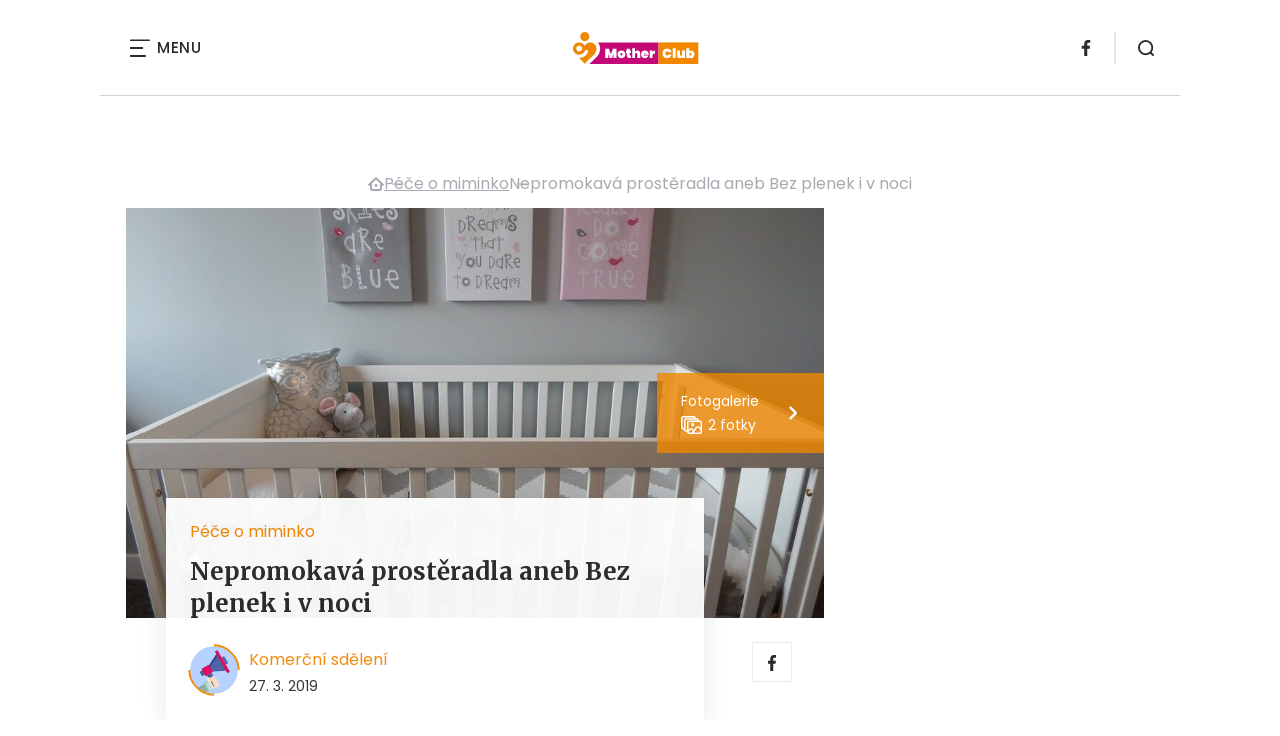

--- FILE ---
content_type: text/html; charset=UTF-8
request_url: https://motherclub.cz/nepromokava-prosteradla-aneb-bez-plenek-i-v-noci/
body_size: 16164
content:
<!DOCTYPE html>
<html lang="cs">


<head>
    <meta charset="utf-8" />
    <!--[if IE]><meta http-equiv="X-UA-Compatible" content="IE=edge,chrome=1" /><![endif]-->
    <meta name="author" content="Brilo - https://www.brilo.cz" />
    <meta name="viewport" content="width=device-width, initial-scale=1, shrink-to-fit=no, viewport-fit=cover" />
    <meta name="format-detection" content="telephone=no" />

    
    <link rel="preconnect" href=" http://fonts.googleapis.com/" crossorigin="crossorigin">
    <link rel="preconnect" href="https://www.youtube.com">
    <link rel="preconnect" href="https://i.ytimg.com">
    <link rel="preconnect" href="https://i9.ytimg.com">
    <link rel=“preconnect“ href="https://connect.facebook.net/">

    <title>Nepromokavá prostěradla aneb Bez plenek i v noci - MotherClub.cz</title>

            <link type="image/png" href="https://motherclub.cz/wp-content/themes/czechnetmedia/images/favicon/MotherClub/favicon_package_v0.16/apple-touch-icon.png" rel="apple-touch-icon" sizes="180x180">
        <link type="image/png" href="https://motherclub.cz/wp-content/themes/czechnetmedia/images/favicon/MotherClub/favicon_package_v0.16/favicon-32x32.png" rel="icon" sizes="32x32">
        <link type="image/png" href="https://motherclub.cz/wp-content/themes/czechnetmedia/images/favicon/MotherClub/favicon_package_v0.16/favicon-16x16.png" rel="icon" sizes="16x16">
        <link type="image/png" href="https://motherclub.cz/wp-content/themes/czechnetmedia/images/favicon/MotherClub/favicon_package_v0.16/android-chrome-192x192.png" rel="icon" sizes="192x192">
        <link type="image/png" href="https://motherclub.cz/wp-content/themes/czechnetmedia/images/favicon/MotherClub/favicon_package_v0.16/android-chrome-512x512.png" rel="icon" sizes="512x512">
        <link type="image/png" href="https://motherclub.cz/wp-content/themes/czechnetmedia/images/favicon/MotherClub/favicon_package_v0.16/mstile-150x150.png" rel="icon" sizes="150x150">
        <link rel="manifest" href="https://motherclub.cz/wp-content/themes/czechnetmedia/images/favicon/MotherClub/favicon_package_v0.16/site.webmanifest" crossorigin="use-credentials">
        <link rel="icon" href="https://motherclub.cz/wp-content/themes/czechnetmedia/images/favicon/MotherClub/favicon_package_v0.16/favicon.ico" type="image/x-icon" />
                    <link href="https://motherclub.cz/wp-content/themes/czechnetmedia/images/favicon/MotherClub/favicon_package_v0.16/safari-pinned-tab.svg" rel="mask-icon" color="#f18700">
            <meta name="msapplication-TileColor" content="#f18700">
            <meta name="theme-color" content="#ffffff">
            

    <script src="//delivery.r2b2.cz/static/cnm/cmp.js" async></script>
<!-- Google Tag Manager -->
<script>(function(w,d,s,l,i){w[l]=w[l]||[];w[l].push({'gtm.start':
new Date().getTime(),event:'gtm.js'});var f=d.getElementsByTagName(s)[0],
j=d.createElement(s),dl=l!='dataLayer'?'&l='+l:'';j.async=true;j.src=
'https://www.googletagmanager.com/gtm.js?id='+i+dl;f.parentNode.insertBefore(j,f);
})(window,document,'script','dataLayer','GTM-M44KJZ');</script>
<!-- End Google Tag Manager -->
    <meta name='robots' content='index, follow, max-image-preview:large, max-snippet:-1, max-video-preview:-1' />

	<!-- This site is optimized with the Yoast SEO plugin v19.13 - https://yoast.com/wordpress/plugins/seo/ -->
	<link rel="canonical" href="https://motherclub.cz/nepromokava-prosteradla-aneb-bez-plenek-i-v-noci/" />
	<meta property="og:locale" content="cs_CZ" />
	<meta property="og:type" content="article" />
	<meta property="og:title" content="Nepromokavá prostěradla aneb Bez plenek i v noci - MotherClub.cz" />
	<meta property="og:description" content="Každý rodič netrpělivě čeká na chvíli, kdy se potomek začne zbavovat plenek. I když se té chvíle zároveň děsí. Přeci jen – není to právě levná záležitost. Na druhou stranu – je to pohodlné. Nejprve se dítě zbaví plenek přes den, pak i v noci. Často se neubráníte nočním nehodám. Jak před nimi ochránit matraci a..." />
	<meta property="og:url" content="https://motherclub.cz/nepromokava-prosteradla-aneb-bez-plenek-i-v-noci/" />
	<meta property="og:site_name" content="MotherClub.cz" />
	<meta property="article:published_time" content="2019-03-27T22:10:48+00:00" />
	<meta property="article:modified_time" content="2020-05-25T20:54:38+00:00" />
	<meta property="og:image" content="https://motherclub.cz/wp-content/uploads/2019/03/1.jpg" />
	<meta property="og:image:width" content="960" />
	<meta property="og:image:height" content="720" />
	<meta property="og:image:type" content="image/jpeg" />
	<meta name="author" content="Komerční sdělení" />
	<meta name="twitter:card" content="summary_large_image" />
	<meta name="twitter:label1" content="Napsal(a)" />
	<meta name="twitter:data1" content="Komerční sdělení" />
	<meta name="twitter:label2" content="Odhadovaná doba čtení" />
	<meta name="twitter:data2" content="3 minuty" />
	<!-- / Yoast SEO plugin. -->


<link rel='dns-prefetch' href='//ajax.googleapis.com' />
<link rel='dns-prefetch' href='//d21-a.sdn.cz' />
<link rel='dns-prefetch' href='//fonts.googleapis.com' />
<style id='safe-svg-svg-icon-style-inline-css' type='text/css'>
.safe-svg-cover{text-align:center}.safe-svg-cover .safe-svg-inside{display:inline-block;max-width:100%}.safe-svg-cover svg{height:100%;max-height:100%;max-width:100%;width:100%}

</style>
<style id='global-styles-inline-css' type='text/css'>
body{--wp--preset--color--black: #000000;--wp--preset--color--cyan-bluish-gray: #abb8c3;--wp--preset--color--white: #ffffff;--wp--preset--color--pale-pink: #f78da7;--wp--preset--color--vivid-red: #cf2e2e;--wp--preset--color--luminous-vivid-orange: #ff6900;--wp--preset--color--luminous-vivid-amber: #fcb900;--wp--preset--color--light-green-cyan: #7bdcb5;--wp--preset--color--vivid-green-cyan: #00d084;--wp--preset--color--pale-cyan-blue: #8ed1fc;--wp--preset--color--vivid-cyan-blue: #0693e3;--wp--preset--color--vivid-purple: #9b51e0;--wp--preset--gradient--vivid-cyan-blue-to-vivid-purple: linear-gradient(135deg,rgba(6,147,227,1) 0%,rgb(155,81,224) 100%);--wp--preset--gradient--light-green-cyan-to-vivid-green-cyan: linear-gradient(135deg,rgb(122,220,180) 0%,rgb(0,208,130) 100%);--wp--preset--gradient--luminous-vivid-amber-to-luminous-vivid-orange: linear-gradient(135deg,rgba(252,185,0,1) 0%,rgba(255,105,0,1) 100%);--wp--preset--gradient--luminous-vivid-orange-to-vivid-red: linear-gradient(135deg,rgba(255,105,0,1) 0%,rgb(207,46,46) 100%);--wp--preset--gradient--very-light-gray-to-cyan-bluish-gray: linear-gradient(135deg,rgb(238,238,238) 0%,rgb(169,184,195) 100%);--wp--preset--gradient--cool-to-warm-spectrum: linear-gradient(135deg,rgb(74,234,220) 0%,rgb(151,120,209) 20%,rgb(207,42,186) 40%,rgb(238,44,130) 60%,rgb(251,105,98) 80%,rgb(254,248,76) 100%);--wp--preset--gradient--blush-light-purple: linear-gradient(135deg,rgb(255,206,236) 0%,rgb(152,150,240) 100%);--wp--preset--gradient--blush-bordeaux: linear-gradient(135deg,rgb(254,205,165) 0%,rgb(254,45,45) 50%,rgb(107,0,62) 100%);--wp--preset--gradient--luminous-dusk: linear-gradient(135deg,rgb(255,203,112) 0%,rgb(199,81,192) 50%,rgb(65,88,208) 100%);--wp--preset--gradient--pale-ocean: linear-gradient(135deg,rgb(255,245,203) 0%,rgb(182,227,212) 50%,rgb(51,167,181) 100%);--wp--preset--gradient--electric-grass: linear-gradient(135deg,rgb(202,248,128) 0%,rgb(113,206,126) 100%);--wp--preset--gradient--midnight: linear-gradient(135deg,rgb(2,3,129) 0%,rgb(40,116,252) 100%);--wp--preset--duotone--dark-grayscale: url('#wp-duotone-dark-grayscale');--wp--preset--duotone--grayscale: url('#wp-duotone-grayscale');--wp--preset--duotone--purple-yellow: url('#wp-duotone-purple-yellow');--wp--preset--duotone--blue-red: url('#wp-duotone-blue-red');--wp--preset--duotone--midnight: url('#wp-duotone-midnight');--wp--preset--duotone--magenta-yellow: url('#wp-duotone-magenta-yellow');--wp--preset--duotone--purple-green: url('#wp-duotone-purple-green');--wp--preset--duotone--blue-orange: url('#wp-duotone-blue-orange');--wp--preset--font-size--small: 13px;--wp--preset--font-size--medium: 20px;--wp--preset--font-size--large: 36px;--wp--preset--font-size--x-large: 42px;}.has-black-color{color: var(--wp--preset--color--black) !important;}.has-cyan-bluish-gray-color{color: var(--wp--preset--color--cyan-bluish-gray) !important;}.has-white-color{color: var(--wp--preset--color--white) !important;}.has-pale-pink-color{color: var(--wp--preset--color--pale-pink) !important;}.has-vivid-red-color{color: var(--wp--preset--color--vivid-red) !important;}.has-luminous-vivid-orange-color{color: var(--wp--preset--color--luminous-vivid-orange) !important;}.has-luminous-vivid-amber-color{color: var(--wp--preset--color--luminous-vivid-amber) !important;}.has-light-green-cyan-color{color: var(--wp--preset--color--light-green-cyan) !important;}.has-vivid-green-cyan-color{color: var(--wp--preset--color--vivid-green-cyan) !important;}.has-pale-cyan-blue-color{color: var(--wp--preset--color--pale-cyan-blue) !important;}.has-vivid-cyan-blue-color{color: var(--wp--preset--color--vivid-cyan-blue) !important;}.has-vivid-purple-color{color: var(--wp--preset--color--vivid-purple) !important;}.has-black-background-color{background-color: var(--wp--preset--color--black) !important;}.has-cyan-bluish-gray-background-color{background-color: var(--wp--preset--color--cyan-bluish-gray) !important;}.has-white-background-color{background-color: var(--wp--preset--color--white) !important;}.has-pale-pink-background-color{background-color: var(--wp--preset--color--pale-pink) !important;}.has-vivid-red-background-color{background-color: var(--wp--preset--color--vivid-red) !important;}.has-luminous-vivid-orange-background-color{background-color: var(--wp--preset--color--luminous-vivid-orange) !important;}.has-luminous-vivid-amber-background-color{background-color: var(--wp--preset--color--luminous-vivid-amber) !important;}.has-light-green-cyan-background-color{background-color: var(--wp--preset--color--light-green-cyan) !important;}.has-vivid-green-cyan-background-color{background-color: var(--wp--preset--color--vivid-green-cyan) !important;}.has-pale-cyan-blue-background-color{background-color: var(--wp--preset--color--pale-cyan-blue) !important;}.has-vivid-cyan-blue-background-color{background-color: var(--wp--preset--color--vivid-cyan-blue) !important;}.has-vivid-purple-background-color{background-color: var(--wp--preset--color--vivid-purple) !important;}.has-black-border-color{border-color: var(--wp--preset--color--black) !important;}.has-cyan-bluish-gray-border-color{border-color: var(--wp--preset--color--cyan-bluish-gray) !important;}.has-white-border-color{border-color: var(--wp--preset--color--white) !important;}.has-pale-pink-border-color{border-color: var(--wp--preset--color--pale-pink) !important;}.has-vivid-red-border-color{border-color: var(--wp--preset--color--vivid-red) !important;}.has-luminous-vivid-orange-border-color{border-color: var(--wp--preset--color--luminous-vivid-orange) !important;}.has-luminous-vivid-amber-border-color{border-color: var(--wp--preset--color--luminous-vivid-amber) !important;}.has-light-green-cyan-border-color{border-color: var(--wp--preset--color--light-green-cyan) !important;}.has-vivid-green-cyan-border-color{border-color: var(--wp--preset--color--vivid-green-cyan) !important;}.has-pale-cyan-blue-border-color{border-color: var(--wp--preset--color--pale-cyan-blue) !important;}.has-vivid-cyan-blue-border-color{border-color: var(--wp--preset--color--vivid-cyan-blue) !important;}.has-vivid-purple-border-color{border-color: var(--wp--preset--color--vivid-purple) !important;}.has-vivid-cyan-blue-to-vivid-purple-gradient-background{background: var(--wp--preset--gradient--vivid-cyan-blue-to-vivid-purple) !important;}.has-light-green-cyan-to-vivid-green-cyan-gradient-background{background: var(--wp--preset--gradient--light-green-cyan-to-vivid-green-cyan) !important;}.has-luminous-vivid-amber-to-luminous-vivid-orange-gradient-background{background: var(--wp--preset--gradient--luminous-vivid-amber-to-luminous-vivid-orange) !important;}.has-luminous-vivid-orange-to-vivid-red-gradient-background{background: var(--wp--preset--gradient--luminous-vivid-orange-to-vivid-red) !important;}.has-very-light-gray-to-cyan-bluish-gray-gradient-background{background: var(--wp--preset--gradient--very-light-gray-to-cyan-bluish-gray) !important;}.has-cool-to-warm-spectrum-gradient-background{background: var(--wp--preset--gradient--cool-to-warm-spectrum) !important;}.has-blush-light-purple-gradient-background{background: var(--wp--preset--gradient--blush-light-purple) !important;}.has-blush-bordeaux-gradient-background{background: var(--wp--preset--gradient--blush-bordeaux) !important;}.has-luminous-dusk-gradient-background{background: var(--wp--preset--gradient--luminous-dusk) !important;}.has-pale-ocean-gradient-background{background: var(--wp--preset--gradient--pale-ocean) !important;}.has-electric-grass-gradient-background{background: var(--wp--preset--gradient--electric-grass) !important;}.has-midnight-gradient-background{background: var(--wp--preset--gradient--midnight) !important;}.has-small-font-size{font-size: var(--wp--preset--font-size--small) !important;}.has-medium-font-size{font-size: var(--wp--preset--font-size--medium) !important;}.has-large-font-size{font-size: var(--wp--preset--font-size--large) !important;}.has-x-large-font-size{font-size: var(--wp--preset--font-size--x-large) !important;}
</style>
<link rel='stylesheet' id='diffvi-dist-css'  href='https://motherclub.cz/wp-content/plugins/distributor/distributor.css?ver=4.4' type='text/css' media='all' />
<link rel='stylesheet' id='mhpcnew-style-css'  href='https://motherclub.cz/wp-content/plugins/pregnancy-calculator/css/style.css?ver=5.9.12' type='text/css' media='all' />
<link rel='stylesheet' id='mhpcnew-jquery-ui-css'  href='https://motherclub.cz/wp-content/plugins/pregnancy-calculator/css/jquery-ui.css?ver=5.9.12' type='text/css' media='all' />
<link rel='stylesheet' id='oc_jquery_ui-css'  href='https://motherclub.cz/wp-content/plugins/ovulation-calculator/css/jquery-ui.css?ver=1680016004' type='text/css' media='' />
<link rel='stylesheet' id='oc_custom_datepicker-css'  href='https://motherclub.cz/wp-content/plugins/ovulation-calculator/css/melon.datepicker.css?ver=1680016004' type='text/css' media='' />
<link rel='stylesheet' id='oc-main-css'  href='https://motherclub.cz/wp-content/plugins/ovulation-calculator/css/ovulation-calculator.css?ver=1680016004' type='text/css' media='' />
<link rel='stylesheet' id='google-font-css'  href='https://fonts.googleapis.com/css2?family=Merriweather:wght@700&#038;family=Poppins:wght@400;500;700&#038;display=swap' type='text/css' media='all' />
<link rel='stylesheet' id='theme-style-css'  href='https://motherclub.cz/wp-content/themes/czechnetmedia/style.css?ver=2020-12-15' type='text/css' media='all' />
<script type='text/javascript' src='https://motherclub.cz/wp-includes/js/jquery/jquery.min.js?ver=3.6.0' id='jquery-core-js'></script>
<script type='text/javascript' src='https://motherclub.cz/wp-includes/js/jquery/jquery-migrate.min.js?ver=3.3.2' id='jquery-migrate-js'></script>
<script type='text/javascript' src='https://d21-a.sdn.cz/d_21/sl/3/loader.js' id='seznam-jquery-js'></script>
<link rel="https://api.w.org/" href="https://motherclub.cz/wp-json/" /><link rel="alternate" type="application/json" href="https://motherclub.cz/wp-json/wp/v2/posts/4136" /><link rel="alternate" type="application/json+oembed" href="https://motherclub.cz/wp-json/oembed/1.0/embed?url=https%3A%2F%2Fmotherclub.cz%2Fnepromokava-prosteradla-aneb-bez-plenek-i-v-noci%2F" />
<link rel="alternate" type="text/xml+oembed" href="https://motherclub.cz/wp-json/oembed/1.0/embed?url=https%3A%2F%2Fmotherclub.cz%2Fnepromokava-prosteradla-aneb-bez-plenek-i-v-noci%2F&#038;format=xml" />
<script src="https://ssp.imedia.cz/static/js/ssp.js"></script>
			<style>
				.oc_title,
				.oc_subtitle,
				.calculator_table h2,
				.single .calculator_table h2,
				.calculator_table p,
				.icon-calendar3:before{
					color: #c84f80;
				}

				/*Period Daes + Selected day*/

				.ui-state-default.ui-state-highlight.ui-state-active,
				.ui-datepicker-current-day .ui-state-default.ui-state-active,
				.ll-skin-melon td .ui-state-hover,

				td.periodDay a.ui-state-default,
				td.periodDay span.ui-state-default,
/* 				.ll-skin-melon td .ui-state-default.ui-state-hover, */
				.period-indicator{
					background-color: #878cb4;
					color: #ffffff;
				}

				/*Fertile Dates*/
				td.fertileDay a.ui-state-default,
				td.fertileDay span.ui-state-default{
					background-color: #96d2af;
				}

				/*Submit/Send background color*/
				.calculator_table .submit-btn input[type=submit]{
					background-color: #c84f80;
				}

				/*Submit/Send background hover+focus color*/
				.calculator_table .submit-btn input[type=submit]:focus,
				.calculator_table .submit-btn input[type=submit]:hover{
					background-color: #c84f80;
				}

				/*Submit/Send color*/
				.calculator_table .icon-angle-right,
				.calculator_table .submit-btn input[type=submit]{
					color: #ffffff;
				}

				/* Calendar Year color*/
				.ll-skin-melon .ui-datepicker .ui-datepicker-title{
					color: #544f49;
				}
				/* Calendar Days/Week color*/
				.ll-skin-melon .ui-datepicker th{
					color: #96d2af;
				}
				/* Calendar Background color*/
				#ovulationCalculatorForm,
				.calendar-area{
					background-color: #f5f5f5;
				}
				/* Calendar Cell Background color*/
				.ll-skin-melon td .ui-state-default{
					background: #f5f5f5;
				}
				/* Calendar disabled Cell text color*/
				.ll-skin-melon .ui-state-disabled .ui-state-default{
					color: #a3a3a3;
				}
				/* Calendar selected day text color*/
				.ll-skin-melon td .ui-state-default.ui-state-active{
					color: #ffffff;
				}
				/* Calendar default day text color*/
				.ll-skin-melon td .ui-state-default{
					color: #544f49;
				}
				/* Fertile tick color */
				td.fertileDay a.ui-state-default::after{
					color: #1A9F1F;
				}
				.fertileTick{
					fill: #1A9F1F;
				}
				/* Expected Ovulation color*/

				td.fertileDay-4 a.ui-state-default::after,
				td.fertileDay-10 a.ui-state-default::after{
					color: #1A9F1F!important;
				}
				.expected-ovulation{
					fill: #1A9F1F;
				}
			</style>
				
</head>

<body class="post-template-default single single-post postid-4136 single-format-standard" style="--primary: #f18700; --primary-hover: #f18700; --primary-light:  #fce7cc; --text: #2A2A2A; ">

    <!-- Google Tag Manager (noscript) -->
<noscript><iframe src="https://www.googletagmanager.com/ns.html?id=GTM-M44KJZ"
height="0" width="0" style="display:none;visibility:hidden"></iframe></noscript>
<!-- End Google Tag Manager (noscript) -->
            <header class="header-main">
    <span class="header-main__scrolled-bar"></span>
    <div class="container">
        <nav class="header-main__nav-main">
            <ul>
                <li id="menu-item-9584" class="menu-item menu-item-type-taxonomy menu-item-object-category menu-item-has-children menu-item-9584"><a href="https://motherclub.cz/category/detske-aktivity/">Dětské aktivity</a>
<ul class="sub-menu">
	<li id="menu-item-9585" class="menu-item menu-item-type-taxonomy menu-item-object-category menu-item-9585"><a href="https://motherclub.cz/category/detske-aktivity/detske-hry/">Dětské hry</a></li>
</ul>
</li>
<li id="menu-item-9586" class="menu-item menu-item-type-taxonomy menu-item-object-category menu-item-9586"><a href="https://motherclub.cz/category/detske-nemoci/">Dětské nemoci</a></li>
<li id="menu-item-9587" class="menu-item menu-item-type-taxonomy menu-item-object-category menu-item-9587"><a href="https://motherclub.cz/category/horoskopy/">Dětské horoskopy</a></li>
<li id="menu-item-9588" class="menu-item menu-item-type-taxonomy menu-item-object-category menu-item-has-children menu-item-9588"><a href="https://motherclub.cz/category/jak-zvladat-materstvi/">Jak zvládat mateřství</a>
<ul class="sub-menu">
	<li id="menu-item-9589" class="menu-item menu-item-type-taxonomy menu-item-object-category menu-item-9589"><a href="https://motherclub.cz/category/jak-zvladat-materstvi/kojeni/">Kojení</a></li>
	<li id="menu-item-9590" class="menu-item menu-item-type-taxonomy menu-item-object-category menu-item-9590"><a href="https://motherclub.cz/category/jak-zvladat-materstvi/penize-na-materske/">Peníze na mateřské</a></li>
	<li id="menu-item-9591" class="menu-item menu-item-type-taxonomy menu-item-object-category menu-item-9591"><a href="https://motherclub.cz/category/jak-zvladat-materstvi/tehotenstvi/">Těhotenství</a></li>
</ul>
</li>
<li id="menu-item-9592" class="menu-item menu-item-type-taxonomy menu-item-object-category current-post-ancestor current-menu-parent current-post-parent menu-item-9592"><a href="https://motherclub.cz/category/pece-o-miminko/">Péče o miminko</a></li>
<li id="menu-item-9593" class="menu-item menu-item-type-taxonomy menu-item-object-category menu-item-9593"><a href="https://motherclub.cz/category/pribehy-materstvi/">Příběhy mateřství</a></li>
<li id="menu-item-9599" class="menu-item menu-item-type-taxonomy menu-item-object-category menu-item-9599"><a href="https://motherclub.cz/category/souteze/">Soutěže</a></li>
<li id="menu-item-9600" class="menu-item menu-item-type-taxonomy menu-item-object-category menu-item-9600"><a href="https://motherclub.cz/category/vychova-deti/">Výchova dětí</a></li>
<li id="menu-item-9601" class="menu-item menu-item-type-taxonomy menu-item-object-category menu-item-has-children menu-item-9601"><a href="https://motherclub.cz/category/vyvoj-ditete/">Vývoj dítěte</a>
<ul class="sub-menu">
	<li id="menu-item-9602" class="menu-item menu-item-type-taxonomy menu-item-object-category menu-item-9602"><a href="https://motherclub.cz/category/vyvoj-ditete/vyvoj-miminka/">Vývoj miminka</a></li>
</ul>
</li>
<li id="menu-item-9643" class="menu-item menu-item-type-custom menu-item-object-custom menu-item-9643"><a href="https://motherclub.cz/recepty-pro-deti/">Recepty pro děti</a></li>
            </ul>
        </nav>

        <div class="header-main__nav-button">
            <span></span>
            <span></span>
            <span></span>
            <span></span>
            Menu
        </div>

                                            <a class="header-main__brand" href="https://motherclub.cz">
                    <img src="" data-src="https://motherclub.cz/wp-content/uploads/2021/04/logo21_MotherClub.svg" draggable="false" alt="MotherClub.cz" ><noscript><img src="https://motherclub.cz/wp-content/uploads/2021/04/logo21_MotherClub.svg" alt="MotherClub.cz"></noscript>                </a>
                    
        
    <ul class="header-main-social">
                            <li>
                <a href="https://www.facebook.com/MotherClubcz-983330241801775" target="_blank" rel="nofollow">
                    <svg xmlns="http://www.w3.org/2000/svg" width="8.31" height="16" viewBox="0 0 8.31 16"><path class="a" d="M5.393 16V8.7h2.449l.367-2.845H5.393V4.039c0-.823.228-1.385 1.41-1.385h1.505V.109a20.41 20.41 0 00-2.194-.111 3.427 3.427 0 00-3.659 3.759v2.1H0v2.845h2.456v7.3z"/></svg>                </a>
            </li>
            </ul>
        <div class="header-search">
    <form id="searchform" class="header-search__inner" role="search" method="get" action="https://motherclub.cz/">

        <input id="s" name="s" class="header-search__input" type="text" placeholder="Hledat na...">

        <button class="btn  header-search__submit --small --primary" type="submit">
            <span>Vyhledat</span>
        </button>
    </form>

    <div class="header-search__button">
        <svg xmlns="http://www.w3.org/2000/svg" width="16" height="16" viewBox="0 0 16 16"><path class="a" d="M15.731 14.44l-2.146-2.138a7.607 7.607 0 001.624-4.7 7.641 7.641 0 00-7.6-7.6 7.641 7.641 0 00-7.6 7.6 7.641 7.641 0 007.6 7.6 7.606 7.606 0 004.7-1.624l2.138 2.146a.91.91 0 00.646.269.91.91 0 00.645-.269.91.91 0 00.262-.638.91.91 0 00-.269-.646zM1.85 7.62a5.8 5.8 0 015.77-5.77 5.8 5.8 0 015.77 5.77 5.8 5.8 0 01-5.77 5.77 5.8 5.8 0 01-5.77-5.77z"/></svg>    </div>
</div>    </div>
    <div class="header-mask"></div>
</header>

        <main>
            <section class="entry-content-section base-section --p-top-0 --mobile-p-x-0"><div class="container"><div id="dist_leaderboard" class="distributor" aria-hidden="true"><div id="ado-d4Gca4uY7Pc1fF526FNRgS.hrfAPehrgI0PYM6ODqAL.27"></div><div id="ssp-zone-82769"></div></div>
</div></section>                <div class="breadcrumbs-container container">
        <div class="breadcrumbs  ">
            <span><span><a href="https://motherclub.cz/">MotherClub.cz</a></span>  <span><a href="https://motherclub.cz/category/pece-o-miminko/">Péče o miminko</a></span>  <span class="breadcrumb_last" aria-current="page">Nepromokavá prostěradla aneb Bez plenek i v noci</span></span>        </div>
    </div>

            <div id="projectNotices" class="container">
	</div>    
    <div class="container">
        <div class="content-and-aside layout-base-content">
            <div class="content">
                                    
<section class="base-section detail-intro-section --p-top-0 --p-x-0">
    <div class="container">

        
    <div class="detail-intro-gallery">
        <div class="gallery-item detail-intro-gallery__item">
            <div class="gallery-icon detail-intro-gallery__icon">
                <a class="detail-intro-gallery__img" href="https://motherclub.cz/nepromokava-prosteradla-aneb-bez-plenek-i-v-noci/?galerie&obrazek=4137">
                    <img src="" data-src="https://motherclub.cz/wp-content/uploads/fly-images/4137/1-1036x608-c.jpg" srcset="" data-srcset="https://motherclub.cz/wp-content/uploads/fly-images/4137/1-414x244-c.jpg 414w, https://motherclub.cz/wp-content/uploads/fly-images/4137/1-699x411-c.jpg 699w, https://motherclub.cz/wp-content/uploads/fly-images/4137/1-1036x608-c.jpg 1036w, https://motherclub.cz/wp-content/uploads/fly-images/4137/1-1398x822-c.jpg 1398w, https://motherclub.cz/wp-content/uploads/fly-images/4137/1-2072x1216-c.jpg 2072w" draggable="false" alt="nepromokavé prostěradlo" ><noscript><img src="https://motherclub.cz/wp-content/uploads/fly-images/4137/1-1036x608-c.jpg" alt="nepromokavé prostěradlo"></noscript>                </a>
            </div>
        </div>

                                    <div class="gallery-item --unvisible">
                    <div class="gallery-icon">
                        <a href="https://motherclub.cz/nepromokava-prosteradla-aneb-bez-plenek-i-v-noci/?galerie&obrazek=4138">
                            <img src="" data-src="https://motherclub.cz/wp-content/uploads/fly-images/4138/2-1048x0-c.jpg" alt="Chránič matrace">
                        </a>
                    </div>
                </div>
                    
        
                    <div class="detail-intro-gallery__description">
                <div class="detail-intro-gallery__text">
                    <span class="detail-intro-gallery__desc-title">Fotogalerie</span>
                    <span class="detail-intro-gallery__quantity">
                        <img src="" data-src="https://motherclub.cz/wp-content/themes/czechnetmedia/images/svg/photos.svg" alt="" aria-hidden="true" draggable="false">
                        2 fotky                    </span>
                </div>
                <img class="detail-intro-gallery__arrow" src="" data-src="https://motherclub.cz/wp-content/themes/czechnetmedia/images/ico/arrow-small-white.svg" alt="" aria-hidden="true" draggable="false">
            </div>
            </div>

        <div class="detail-intro-section__content ">
            <div class="post-item  signpost-item__post">
                <div class="post-item__tags base-text base-header__tag">
                    <a class='post-item__tag-link' href='https://motherclub.cz/category/pece-o-miminko/'>
                        Péče o miminko                    </a>
                </div>

                <header class="post-item__header">
                    <h1 class="post-item__heading article-heading">
                        Nepromokavá prostěradla aneb Bez plenek i v noci                    </h1>
                </header>

                <div class="post-item__author">
                    <div class="author">
                        <a class="author__image" href="https://motherclub.cz/author/komercni-sdeleni/">
                            <img src="" data-src="https://motherclub.cz/wp-content/uploads/2022/03/ikona-komercni-sdeleni.svg" alt="Komerční sdělení">
                        </a>
                        <div class="author__text">
                            <h4 class="author__heading base-text">
                                <a href="https://motherclub.cz/author/komercni-sdeleni/">Komerční sdělení</a>
                            </h4>

                            <p class="author__perex small-text">
                                                                    27. 3. 2019                                                            </p>
                        </div>
                    </div>
                </div>
            </div>

            <div class="detail-intro-gallery__share">
                <a class="detail-intro-section__link" href="https://www.facebook.com/sharer/sharer.php?u=https://motherclub.cz/nepromokava-prosteradla-aneb-bez-plenek-i-v-noci/" target="_blank" rel="nofollow">
                    <svg xmlns="http://www.w3.org/2000/svg" width="8.31" height="16" viewBox="0 0 8.31 16"><path class="a" d="M5.393 16V8.7h2.449l.367-2.845H5.393V4.039c0-.823.228-1.385 1.41-1.385h1.505V.109a20.41 20.41 0 00-2.194-.111 3.427 3.427 0 00-3.659 3.759v2.1H0v2.845h2.456v7.3z"/></svg>                </a>
                            </div>
        </div>

                    <div class="intro-gallery">
                <div class="splide intro-gallery__row">
                    <div class="splide__track">
                        <ul class="splide__list">
                                                                <li class="splide__slide">
                                        <div class="gallery-item intro-gallery-item">
                                            <div class="gallery-icon intro-gallery-item__icon">
                                                <a class="intro-gallery-item__img" href="https://motherclub.cz/nepromokava-prosteradla-aneb-bez-plenek-i-v-noci/?galerie&obrazek=4138">
                                                    <img src="" data-src="https://motherclub.cz/wp-content/uploads/fly-images/4138/2-1048x0-c.jpg" alt="Chránič matrace">
                                                </a>
                                            </div>
                                        </div>
                                    </li>
                                                        </ul>
                    </div>
                </div>

                <div class="gallery-item intro-gallery__item">
                    <div class="gallery-icon intro-gallery__icon">
                        <a class="intro-gallery__placeholder" href="https://motherclub.cz/nepromokava-prosteradla-aneb-bez-plenek-i-v-noci/?galerie&obrazek=4137">
                            <img class="intro-gallery__img" src="" data-src="https://motherclub.cz/wp-content/themes/czechnetmedia/images/svg/photos.svg" alt="" aria-hidden="true" draggable="false" />
                            <p class="gallery-icon intro-gallery__perex">Fotogalerie 2 fotky</p>
                        </a>
                    </div>
                </div>
            </div>
            </div>
</section>
                    
<div class="entry-content js-page-progress-bar-offset entry-content-detail">
    <div class="distributor dist_single disabled"></div>
<p>Každý rodič netrpělivě čeká na chvíli, kdy se potomek začne zbavovat plenek. I když se té chvíle zároveň děsí. Přeci jen – není to právě levná záležitost. Na druhou stranu – je to pohodlné. Nejprve se dítě zbaví plenek přes den, pak i v noci. Často se neubráníte nočním nehodám. <strong>Jak před nimi ochránit matraci a postel?</strong><!--more--></p>
<h2>Chce to trpělivost</h2>
<p>Zbavit dítě plenek na noc není snadné. Rodiče se musí připravit na <strong>neustálé převlékání postýlky</strong> a kolotoč praní. Je tedy třeba mít po ruce <strong>dostatek ložního prádla</strong>.</p>
<p>Abyste si to alespoň trochu usnadnili, <strong>investujte do nepropustných prostěradel</strong> a <strong>chráničů matrace</strong>. Ta ochrání matraci před vlhkostí a zároveň prodlouží její životnost.</p>
<h2>Nepromokavá prostěradla</h2>
<p>Používají se jako <strong>hygienická ochrana matrace pro děti a dospělé před vlhkostí</strong>. Zespodu je ošetřeno vrstvou, která zabraňuje průniku vlhkosti do matrace a zároveň slouží jako bariéra proti roztočům.</p>
<p>Prostěradlo se vyplatí pořídit dříve, než budete dítě odvykat plenkám. Ani ta nejlepší plenka totiž někdy neabsorbuje vše. <strong>Nepropustná podložka</strong> vás v tu chvíli zachrání. Někdo ji nahrazuje igelitem, který vloží pod prostěradlo. Igelit ale šustí a brání klidnému spánku – nejen dítěti, ale i vám. <strong>Když nespí dítě, nespíte ani vy.</strong></p>
<p>Nepropustná prostěradla <strong>zajistí naprostou nepropustnost tekutin</strong> (moči, vylití mléka, čaje z lahvičky apod.). Jsou prodyšná a vzdušná. To je další podstatný rozdíl mezi pouhým igelitem a podložkou. Pokožka se při kontaktu s igelitem <a href="https://poradimesi.cz/zdravi/lidsky-pot-co-jste-o-nem-mozna-nevedeli/">potí</a> a paří. U nepropustných prostěradel se toho bát nemusíte. Jsou vyrobena <strong>z kvalitních přírodních materiálů</strong>, díky čemuž jsou zcela nezávadná a vhodná pro každého.</p>
<h3>Pro děti i dospělé</h3>
<p>Prostěradla z nepropustného materiálu se <strong>vyrábí v různých velikostech</strong>. Do dětských postýlek i velkých postelí. Ani u větších dětí se občas neubráníte nehodě. Stačí silné nachlazení a jedno velké kýchnutí.</p>
<p><strong>Náš tip: Zakupte rovnou dva kusy, ať je můžete měnit dle potřeby a nemusíte čekat, až vyprané prostěradlo uschne.</strong></p>
<img loading="lazy" class="alignnone size-full wp-image-4138" src="[data-uri]" data-src="https://motherclub.cz/wp-content/uploads/2019/03/2.jpg" alt="Chránič matrace" width="960" height="640" srcset="[data-uri]" data-srcset="https://motherclub.cz/wp-content/uploads/2019/03/2.jpg 960w, https://motherclub.cz/wp-content/uploads/2019/03/2-300x200.jpg 300w, https://motherclub.cz/wp-content/uploads/2019/03/2-768x512.jpg 768w" sizes="(max-width: 960px) 100vw, 960px" />
<h2>Chránič matrace</h2>
<p>Možnou alternativou nepropustného prostěradla je <strong>chránič matrace</strong>. Chrání matraci před znečištěním a poškozením. Přidělává se na matraci pomocí gum přišitých v rozích chrániče. Většinou jde o spojení froté materiálu z vrchní strany a polyuretanové vrstvy na spodní straně chrániče.</p>
<h2>Proč pořídit chránič matrace nebo nepropustné prostěradlo?</h2>
<p>Během spánku se potíme. Matrace tak je vystavena nečistotám, bakteriím a <a href="https://www.vitalia.cz/clanky/kdo-s-nami-bydli-v-posteli/">roztočům</a>. Pot se vsákne do matrace a je živnou půdou pro mikroby a bakterie.</p>
<ul>
<li>Zvýšíte hygieničnost spánku</li>
<li>Chránič absorbuje vlhkost a tím eliminuje vznik zápachu</li>
<li>Ochráníte matraci před znečištěním a zároveň prodloužíte její životnost</li>
<li>Zamezíte vzniku plísní</li>
<li>Prodyšnost snižuje riziko pocení spícího dítěte (i dospělého).</li>
</ul>
<div id="dist_single99" class="distributor dist_single" aria-hidden="true"><div id="ado-T5_qCTjvA8xzEWfkP.GbLomfoyjw65IVcuXpg0rcA1T.p7"></div><div id="ssp-zone-82784"></div><div id="ssp-zone-104700"></div></div>
</div>

<div class="entry-content --content-distributor-only">
</div>                    
<section class="base-section post-rating-section --p-x-0">
    <div class="container ">
        <div class="post-rating-section__content">
            <div class="article-heading">Ohodnoťte tento článek:</div>

            <form class="post-rating-section__form" action="">
                <span class="article-heading post-rating-section_average">0</span>

                <div class="post-rating-section__stars-container">
                    <label class="post-rating-section__star" data-star-number="1" for="star1">
                        <svg xmlns="http://www.w3.org/2000/svg" width="24" height="23" viewBox="0 0 24 23" fill="#e5005b"><path class="a" d="M23.937 8.691a1.273 1.273 0 00-1.1-.877l-6.927-.629L13.171.774A1.276 1.276 0 0012 .003a1.275 1.275 0 00-1.173.775l-2.739 6.41-6.928.629a1.275 1.275 0 00-1.1.877 1.274 1.274 0 00.373 1.355l5.236 4.592-1.544 6.8a1.275 1.275 0 00.5 1.317 1.273 1.273 0 00.747.243 1.271 1.271 0 00.654-.182L12 19.246l5.973 3.571a1.271 1.271 0 001.4-.061 1.276 1.276 0 00.5-1.317l-1.544-6.8 5.236-4.591a1.276 1.276 0 00.372-1.357z"/></svg>                    </label>
                    <label class="post-rating-section__star" data-star-number="2" for="star2">
                        <svg xmlns="http://www.w3.org/2000/svg" width="24" height="23" viewBox="0 0 24 23" fill="#e5005b"><path class="a" d="M23.937 8.691a1.273 1.273 0 00-1.1-.877l-6.927-.629L13.171.774A1.276 1.276 0 0012 .003a1.275 1.275 0 00-1.173.775l-2.739 6.41-6.928.629a1.275 1.275 0 00-1.1.877 1.274 1.274 0 00.373 1.355l5.236 4.592-1.544 6.8a1.275 1.275 0 00.5 1.317 1.273 1.273 0 00.747.243 1.271 1.271 0 00.654-.182L12 19.246l5.973 3.571a1.271 1.271 0 001.4-.061 1.276 1.276 0 00.5-1.317l-1.544-6.8 5.236-4.591a1.276 1.276 0 00.372-1.357z"/></svg>                    </label>
                    <label class="post-rating-section__star" data-star-number="3" for="star3">
                        <svg xmlns="http://www.w3.org/2000/svg" width="24" height="23" viewBox="0 0 24 23" fill="#e5005b"><path class="a" d="M23.937 8.691a1.273 1.273 0 00-1.1-.877l-6.927-.629L13.171.774A1.276 1.276 0 0012 .003a1.275 1.275 0 00-1.173.775l-2.739 6.41-6.928.629a1.275 1.275 0 00-1.1.877 1.274 1.274 0 00.373 1.355l5.236 4.592-1.544 6.8a1.275 1.275 0 00.5 1.317 1.273 1.273 0 00.747.243 1.271 1.271 0 00.654-.182L12 19.246l5.973 3.571a1.271 1.271 0 001.4-.061 1.276 1.276 0 00.5-1.317l-1.544-6.8 5.236-4.591a1.276 1.276 0 00.372-1.357z"/></svg>                    </label>
                    <label class="post-rating-section__star" data-star-number="4" for="star4">
                        <svg xmlns="http://www.w3.org/2000/svg" width="24" height="23" viewBox="0 0 24 23" fill="#e5005b"><path class="a" d="M23.937 8.691a1.273 1.273 0 00-1.1-.877l-6.927-.629L13.171.774A1.276 1.276 0 0012 .003a1.275 1.275 0 00-1.173.775l-2.739 6.41-6.928.629a1.275 1.275 0 00-1.1.877 1.274 1.274 0 00.373 1.355l5.236 4.592-1.544 6.8a1.275 1.275 0 00.5 1.317 1.273 1.273 0 00.747.243 1.271 1.271 0 00.654-.182L12 19.246l5.973 3.571a1.271 1.271 0 001.4-.061 1.276 1.276 0 00.5-1.317l-1.544-6.8 5.236-4.591a1.276 1.276 0 00.372-1.357z"/></svg>                    </label>
                    <label class="post-rating-section__star" data-star-number="5" for="star5">
                        <svg xmlns="http://www.w3.org/2000/svg" width="24" height="23" viewBox="0 0 24 23" fill="#e5005b"><path class="a" d="M23.937 8.691a1.273 1.273 0 00-1.1-.877l-6.927-.629L13.171.774A1.276 1.276 0 0012 .003a1.275 1.275 0 00-1.173.775l-2.739 6.41-6.928.629a1.275 1.275 0 00-1.1.877 1.274 1.274 0 00.373 1.355l5.236 4.592-1.544 6.8a1.275 1.275 0 00.5 1.317 1.273 1.273 0 00.747.243 1.271 1.271 0 00.654-.182L12 19.246l5.973 3.571a1.271 1.271 0 001.4-.061 1.276 1.276 0 00.5-1.317l-1.544-6.8 5.236-4.591a1.276 1.276 0 00.372-1.357z"/></svg>                    </label>

                    <div class="ratings-stars">
                        <input type="radio" id="star1" class="rating-star" data-star-number="1" name="stars"  >
                        <input type="radio" id="star2" class="rating-star" data-star-number="2" name="stars"  >
                        <input type="radio" id="star3" class="rating-star" data-star-number="3" name="stars"  >
                        <input type="radio" id="star4" class="rating-star" data-star-number="4" name="stars"  >
                        <input type="radio" id="star5" class="rating-star" data-star-number="5" name="stars"  >
                        <input type="hidden" id="ratingVotesNumber" value="0">
                        <input type="hidden" id="ratingAverage" value="0">
                        <input type="hidden" id="ratingOverall" value="0">
                        <input type="hidden" id="ratingPostId" value="4136">
                        <input type="hidden" id="ratingVotesNumberInput" value="post-ratings-number-of-ratings">
                        <input type="hidden" id="ratingAverageInput" value="post-ratings-average">
                        <input type="hidden" id="ratingOverallInput" value="post-ratings-overall">
                    </div>
                </div>
            </form>
                    </div>
    </div>
</section>                            </div>
            <aside class="aside">
                <div class="fixed-aside">
                    <div id="dist_rectangle" class="distributor" aria-hidden="true"><div id="ado-95UK8OuRo2HauUgabpUaOZFZDllXu9sqSeoYJ7z7ajH.W7"></div><div id="ssp-zone-82774"></div></div>
<div id="dist_halfpage" class="distributor" aria-hidden="true"><div id="ado-oRHhLT9prMTF7sITmk_oCeDWnAd3kzCXhrOf.m6fzmH.57"></div><div id="ssp-zone-82764"></div></div>
                </div>
            </aside>
        </div>
    </div>

    
    <section class="base-section  horoscopes-section    ">
        <div class="container ">
            <div class="horoscopes-section__body rectangular-wrapper">

                                    <header>
                                                    <a href="https://www.womanonly.cz/horoskopy/" >
                                <h2 class="horoscopes-section__title article-heading">Horoskopy</h2>
                            </a>
                                            </header>
                
                <ul class="horoscopes-section__signs">

                                            <li class="horoscope-item  --small">
                            <div class="horoscope-item__body ">
                                <figure class="horoscope-item__sign">
                                    <a href="https://www.womanonly.cz/horoskopy/vahy/" target="_blank">
                                        <img src="" data-src="https://motherclub.cz/wp-content/uploads/2022/03/Vaha.svg" srcset="" data-srcset="https://motherclub.cz/wp-content/uploads/2022/03/Vaha.svg 1x, https://motherclub.cz/wp-content/uploads/2022/03/Vaha.svg 2x" class="horoscope-item__image" draggable="false" aria-hidden="true" alt="Váhy" ><noscript><img src="https://motherclub.cz/wp-content/uploads/2022/03/Vaha.svg" alt="Váhy"></noscript>                                    </a>
                                </figure>

                                <div class="horoscope-item__content"><a href="https://www.womanonly.cz/horoskopy/vahy/" class="horoscope-item__title --link article-heading u-color-primary">Váhy</a></div>

                            </div>
                        </li>
                                            <li class="horoscope-item  --small">
                            <div class="horoscope-item__body ">
                                <figure class="horoscope-item__sign">
                                    <a href="https://www.womanonly.cz/horoskopy/beran/" target="_blank">
                                        <img src="" data-src="https://motherclub.cz/wp-content/uploads/2022/03/Beran.svg" srcset="" data-srcset="https://motherclub.cz/wp-content/uploads/2022/03/Beran.svg 1x, https://motherclub.cz/wp-content/uploads/2022/03/Beran.svg 2x" class="horoscope-item__image" draggable="false" aria-hidden="true" alt="Beran" ><noscript><img src="https://motherclub.cz/wp-content/uploads/2022/03/Beran.svg" alt="Beran"></noscript>                                    </a>
                                </figure>

                                <div class="horoscope-item__content"><a href="https://www.womanonly.cz/horoskopy/beran/" class="horoscope-item__title --link article-heading u-color-primary">Beran</a></div>

                            </div>
                        </li>
                                            <li class="horoscope-item  --small">
                            <div class="horoscope-item__body ">
                                <figure class="horoscope-item__sign">
                                    <a href="https://www.womanonly.cz/horoskopy/stir/" target="_blank">
                                        <img src="" data-src="https://motherclub.cz/wp-content/uploads/2022/03/Stir.svg" srcset="" data-srcset="https://motherclub.cz/wp-content/uploads/2022/03/Stir.svg 1x, https://motherclub.cz/wp-content/uploads/2022/03/Stir.svg 2x" class="horoscope-item__image" draggable="false" aria-hidden="true" alt="Štír" ><noscript><img src="https://motherclub.cz/wp-content/uploads/2022/03/Stir.svg" alt="Štír"></noscript>                                    </a>
                                </figure>

                                <div class="horoscope-item__content"><a href="https://www.womanonly.cz/horoskopy/stir/" class="horoscope-item__title --link article-heading u-color-primary">Štír</a></div>

                            </div>
                        </li>
                                            <li class="horoscope-item  --small">
                            <div class="horoscope-item__body ">
                                <figure class="horoscope-item__sign">
                                    <a href="https://www.womanonly.cz/horoskopy/ryby/" target="_blank">
                                        <img src="" data-src="https://motherclub.cz/wp-content/uploads/2022/03/Ryba.svg" srcset="" data-srcset="https://motherclub.cz/wp-content/uploads/2022/03/Ryba.svg 1x, https://motherclub.cz/wp-content/uploads/2022/03/Ryba.svg 2x" class="horoscope-item__image" draggable="false" aria-hidden="true" alt="Ryba" ><noscript><img src="https://motherclub.cz/wp-content/uploads/2022/03/Ryba.svg" alt="Ryba"></noscript>                                    </a>
                                </figure>

                                <div class="horoscope-item__content"><a href="https://www.womanonly.cz/horoskopy/ryby/" class="horoscope-item__title --link article-heading u-color-primary">Ryby</a></div>

                            </div>
                        </li>
                                            <li class="horoscope-item  --small">
                            <div class="horoscope-item__body ">
                                <figure class="horoscope-item__sign">
                                    <a href="https://www.womanonly.cz/horoskopy/strelec/" target="_blank">
                                        <img src="" data-src="https://motherclub.cz/wp-content/uploads/2022/03/Strelec.svg" srcset="" data-srcset="https://motherclub.cz/wp-content/uploads/2022/03/Strelec.svg 1x, https://motherclub.cz/wp-content/uploads/2022/03/Strelec.svg 2x" class="horoscope-item__image" draggable="false" aria-hidden="true" alt="Střelec" ><noscript><img src="https://motherclub.cz/wp-content/uploads/2022/03/Strelec.svg" alt="Střelec"></noscript>                                    </a>
                                </figure>

                                <div class="horoscope-item__content"><a href="https://www.womanonly.cz/horoskopy/strelec/" class="horoscope-item__title --link article-heading u-color-primary">Střelec</a></div>

                            </div>
                        </li>
                                            <li class="horoscope-item  --small">
                            <div class="horoscope-item__body ">
                                <figure class="horoscope-item__sign">
                                    <a href="https://www.womanonly.cz/horoskopy/lev/" target="_blank">
                                        <img src="" data-src="https://motherclub.cz/wp-content/uploads/2022/03/Lev.svg" srcset="" data-srcset="https://motherclub.cz/wp-content/uploads/2022/03/Lev.svg 1x, https://motherclub.cz/wp-content/uploads/2022/03/Lev.svg 2x" class="horoscope-item__image" draggable="false" aria-hidden="true" alt="Lev" ><noscript><img src="https://motherclub.cz/wp-content/uploads/2022/03/Lev.svg" alt="Lev"></noscript>                                    </a>
                                </figure>

                                <div class="horoscope-item__content"><a href="https://www.womanonly.cz/horoskopy/lev/" class="horoscope-item__title --link article-heading u-color-primary">Lev</a></div>

                            </div>
                        </li>
                                            <li class="horoscope-item  --small">
                            <div class="horoscope-item__body ">
                                <figure class="horoscope-item__sign">
                                    <a href="https://www.womanonly.cz/horoskopy/rak/" target="_blank">
                                        <img src="" data-src="https://motherclub.cz/wp-content/uploads/2022/03/Rak.svg" srcset="" data-srcset="https://motherclub.cz/wp-content/uploads/2022/03/Rak.svg 1x, https://motherclub.cz/wp-content/uploads/2022/03/Rak.svg 2x" class="horoscope-item__image" draggable="false" aria-hidden="true" alt="Rak" ><noscript><img src="https://motherclub.cz/wp-content/uploads/2022/03/Rak.svg" alt="Rak"></noscript>                                    </a>
                                </figure>

                                <div class="horoscope-item__content"><a href="https://www.womanonly.cz/horoskopy/rak/" class="horoscope-item__title --link article-heading u-color-primary">Rak</a></div>

                            </div>
                        </li>
                                            <li class="horoscope-item  --small">
                            <div class="horoscope-item__body ">
                                <figure class="horoscope-item__sign">
                                    <a href="https://www.womanonly.cz/horoskopy/blizenci/" target="_blank">
                                        <img src="" data-src="https://motherclub.cz/wp-content/uploads/2022/03/Blizenec.svg" srcset="" data-srcset="https://motherclub.cz/wp-content/uploads/2022/03/Blizenec.svg 1x, https://motherclub.cz/wp-content/uploads/2022/03/Blizenec.svg 2x" class="horoscope-item__image" draggable="false" aria-hidden="true" alt="Blíženec" ><noscript><img src="https://motherclub.cz/wp-content/uploads/2022/03/Blizenec.svg" alt="Blíženec"></noscript>                                    </a>
                                </figure>

                                <div class="horoscope-item__content"><a href="https://www.womanonly.cz/horoskopy/blizenci/" class="horoscope-item__title --link article-heading u-color-primary">Blíženci</a></div>

                            </div>
                        </li>
                                            <li class="horoscope-item  --small">
                            <div class="horoscope-item__body ">
                                <figure class="horoscope-item__sign">
                                    <a href="https://www.womanonly.cz/horoskopy/byk/" target="_blank">
                                        <img src="" data-src="https://motherclub.cz/wp-content/uploads/2022/03/Byk.svg" srcset="" data-srcset="https://motherclub.cz/wp-content/uploads/2022/03/Byk.svg 1x, https://motherclub.cz/wp-content/uploads/2022/03/Byk.svg 2x" class="horoscope-item__image" draggable="false" aria-hidden="true" alt="Býk" ><noscript><img src="https://motherclub.cz/wp-content/uploads/2022/03/Byk.svg" alt="Býk"></noscript>                                    </a>
                                </figure>

                                <div class="horoscope-item__content"><a href="https://www.womanonly.cz/horoskopy/byk/" class="horoscope-item__title --link article-heading u-color-primary">Býk</a></div>

                            </div>
                        </li>
                                            <li class="horoscope-item  --small">
                            <div class="horoscope-item__body ">
                                <figure class="horoscope-item__sign">
                                    <a href="https://www.womanonly.cz/horoskopy/kozoroh/" target="_blank">
                                        <img src="" data-src="https://motherclub.cz/wp-content/uploads/2022/03/Kozoroh.svg" srcset="" data-srcset="https://motherclub.cz/wp-content/uploads/2022/03/Kozoroh.svg 1x, https://motherclub.cz/wp-content/uploads/2022/03/Kozoroh.svg 2x" class="horoscope-item__image" draggable="false" aria-hidden="true" alt="Kozoroh" ><noscript><img src="https://motherclub.cz/wp-content/uploads/2022/03/Kozoroh.svg" alt="Kozoroh"></noscript>                                    </a>
                                </figure>

                                <div class="horoscope-item__content"><a href="https://www.womanonly.cz/horoskopy/kozoroh/" class="horoscope-item__title --link article-heading u-color-primary">Kozoroh</a></div>

                            </div>
                        </li>
                                            <li class="horoscope-item  --small">
                            <div class="horoscope-item__body ">
                                <figure class="horoscope-item__sign">
                                    <a href="https://www.womanonly.cz/horoskopy/panna/" target="_blank">
                                        <img src="" data-src="https://motherclub.cz/wp-content/uploads/2022/03/Panna.svg" srcset="" data-srcset="https://motherclub.cz/wp-content/uploads/2022/03/Panna.svg 1x, https://motherclub.cz/wp-content/uploads/2022/03/Panna.svg 2x" class="horoscope-item__image" draggable="false" aria-hidden="true" alt="Panna" ><noscript><img src="https://motherclub.cz/wp-content/uploads/2022/03/Panna.svg" alt="Panna"></noscript>                                    </a>
                                </figure>

                                <div class="horoscope-item__content"><a href="https://www.womanonly.cz/horoskopy/panna/" class="horoscope-item__title --link article-heading u-color-primary">Panna</a></div>

                            </div>
                        </li>
                                            <li class="horoscope-item  --small">
                            <div class="horoscope-item__body ">
                                <figure class="horoscope-item__sign">
                                    <a href="https://www.womanonly.cz/horoskopy/vodnar/" target="_blank">
                                        <img src="" data-src="https://motherclub.cz/wp-content/uploads/2022/03/Vodnar.svg" srcset="" data-srcset="https://motherclub.cz/wp-content/uploads/2022/03/Vodnar.svg 1x, https://motherclub.cz/wp-content/uploads/2022/03/Vodnar.svg 2x" class="horoscope-item__image" draggable="false" aria-hidden="true" alt="Vodnář" ><noscript><img src="https://motherclub.cz/wp-content/uploads/2022/03/Vodnar.svg" alt="Vodnář"></noscript>                                    </a>
                                </figure>

                                <div class="horoscope-item__content"><a href="https://www.womanonly.cz/horoskopy/vodnar/" class="horoscope-item__title --link article-heading u-color-primary">Vodnář</a></div>

                            </div>
                        </li>
                    
                </ul>

            </div>

        </div>
    </section>

<section id="vyber-sefredaktora-9560" class="signpost-section base-section --bg-secondary   " data-desktop="3" data-mobile="3">
    <div class="signpost-section__wrapper container">

                    <header class="section-header base-header ">
                                    <span class="section-header__tag base-text">Pečlivě jsme pro vás vybrali</span>
                                                    <h2 class="section-header__title base-header__heading base-subheading">
                        Výběr šéfredaktora                    </h2>
                                            </header>
        
        <div class="row g-1 justify-content-center">
                            
<div class="col-sm-6 col-lg-4">
    <article class="signpost-item">
        <a class="signpost-item__img-placeholder" href="https://motherclub.cz/top-10-skolnich-svacin-ktere-deti-opravdu-snedi-a-nevyhodi/">
            <img src="" data-src="https://motherclub.cz/wp-content/uploads/fly-images/10645/AdobeStock_204250202-448x360-c.jpeg" srcset="" data-srcset="https://motherclub.cz/wp-content/uploads/fly-images/10645/AdobeStock_204250202-448x360-c.jpeg 1x, https://motherclub.cz/wp-content/uploads/fly-images/10645/AdobeStock_204250202-896x720-c.jpeg 2x" class="signpost-item__img" draggable="false" alt="svačina do školy" ><noscript><img src="https://motherclub.cz/wp-content/uploads/fly-images/10645/AdobeStock_204250202-448x360-c.jpeg" alt="svačina do školy"></noscript>        </a>
        <div class="post-item signpost-item__post">
            <div class="post-item__tags base-text base-header__tag">
                <a class='post-item__tag-link' href='https://motherclub.cz/category/recepty-pro-deti/'>
                    Recepty pro děti                </a>
            </div>
            <header class="post-item__header">
                <h3 class="post-item__heading article-heading">
                    <a href='https://motherclub.cz/top-10-skolnich-svacin-ktere-deti-opravdu-snedi-a-nevyhodi/'>
                        Top 10 školních svačin, které děti opravdu snědí (a nevyhodí)                    </a>
                </h3>
            </header>
            <div class="post-item__author">
                <div class="author">
                    <a class="author__image" href="https://motherclub.cz/author/komercni-sdeleni/">
                        <img src="" data-src="https://motherclub.cz/wp-content/uploads/2022/03/ikona-komercni-sdeleni.svg" alt="Komerční sdělení">
                    </a>
                    <div class="author__text">
                        <h4 class="author__heading base-text">
                            <a href="https://motherclub.cz/author/komercni-sdeleni/">Komerční sdělení</a>
                        </h4>
                        <p class="author__perex small-text">6 minut čtení</p>
                    </div>
                </div>
            </div>
        </div>
    </article>
</div>


<div class="col-sm-6 col-lg-4">
    <article class="signpost-item">
        <a class="signpost-item__img-placeholder" href="https://motherclub.cz/jak-zalozit-detsky-ucet-a-budovat-financni-gramotnost-deti/">
            <img src="" data-src="https://motherclub.cz/wp-content/uploads/fly-images/10632/detsky-ucet-448x360-c.jpg" srcset="" data-srcset="https://motherclub.cz/wp-content/uploads/fly-images/10632/detsky-ucet-448x360-c.jpg 1x, https://motherclub.cz/wp-content/uploads/fly-images/10632/detsky-ucet-896x720-c.jpg 2x" class="signpost-item__img" draggable="false" alt="Moneta dětský účet" ><noscript><img src="https://motherclub.cz/wp-content/uploads/fly-images/10632/detsky-ucet-448x360-c.jpg" alt="Moneta dětský účet"></noscript>        </a>
        <div class="post-item signpost-item__post">
            <div class="post-item__tags base-text base-header__tag">
                <a class='post-item__tag-link' href='https://motherclub.cz/category/vychova-deti/'>
                    Výchova dětí                </a>
            </div>
            <header class="post-item__header">
                <h3 class="post-item__heading article-heading">
                    <a href='https://motherclub.cz/jak-zalozit-detsky-ucet-a-budovat-financni-gramotnost-deti/'>
                        Jak založit dětský účet a budovat finanční gramotnost dětí?                    </a>
                </h3>
            </header>
            <div class="post-item__author">
                <div class="author">
                    <a class="author__image" href="https://motherclub.cz/author/komercni-sdeleni/">
                        <img src="" data-src="https://motherclub.cz/wp-content/uploads/2022/03/ikona-komercni-sdeleni.svg" alt="Komerční sdělení">
                    </a>
                    <div class="author__text">
                        <h4 class="author__heading base-text">
                            <a href="https://motherclub.cz/author/komercni-sdeleni/">Komerční sdělení</a>
                        </h4>
                        <p class="author__perex small-text">4 minuty čtení</p>
                    </div>
                </div>
            </div>
        </div>
    </article>
</div>

<div id="dist_after02article" class="distributor d-lg-none" aria-hidden="true"><div id="ado-.HVLh.AXmDovbri2Y1KdPirxEp0j_L5vg9c9tmCeJF3.57"></div><div id="ssp-zone-82799"></div></div>

<div class="col-sm-6 col-lg-4">
    <article class="signpost-item">
        <a class="signpost-item__img-placeholder" href="https://motherclub.cz/jak-si-ukrast-15-minut-denne-jen-pro-sebe-a-dobit-baterky/">
            <img src="" data-src="https://motherclub.cz/wp-content/uploads/fly-images/10629/KIPSTA-VALISE-SPACESAVER-85L-NOIRE-ORANGE-2-448x360-c.jpeg" srcset="" data-srcset="https://motherclub.cz/wp-content/uploads/fly-images/10629/KIPSTA-VALISE-SPACESAVER-85L-NOIRE-ORANGE-2-448x360-c.jpeg 1x, https://motherclub.cz/wp-content/uploads/fly-images/10629/KIPSTA-VALISE-SPACESAVER-85L-NOIRE-ORANGE-2-896x720-c.jpeg 2x" class="signpost-item__img" draggable="false" alt="Jak dobít baterky" ><noscript><img src="https://motherclub.cz/wp-content/uploads/fly-images/10629/KIPSTA-VALISE-SPACESAVER-85L-NOIRE-ORANGE-2-448x360-c.jpeg" alt="Jak dobít baterky"></noscript>        </a>
        <div class="post-item signpost-item__post">
            <div class="post-item__tags base-text base-header__tag">
                <a class='post-item__tag-link' href='https://motherclub.cz/category/jak-zvladat-materstvi/'>
                    Jak zvládat mateřství                </a>
            </div>
            <header class="post-item__header">
                <h3 class="post-item__heading article-heading">
                    <a href='https://motherclub.cz/jak-si-ukrast-15-minut-denne-jen-pro-sebe-a-dobit-baterky/'>
                        Jak si ukrást 15 minut denně jen pro sebe a dobít baterky?                    </a>
                </h3>
            </header>
            <div class="post-item__author">
                <div class="author">
                    <a class="author__image" href="https://motherclub.cz/author/komercni-sdeleni/">
                        <img src="" data-src="https://motherclub.cz/wp-content/uploads/2022/03/ikona-komercni-sdeleni.svg" alt="Komerční sdělení">
                    </a>
                    <div class="author__text">
                        <h4 class="author__heading base-text">
                            <a href="https://motherclub.cz/author/komercni-sdeleni/">Komerční sdělení</a>
                        </h4>
                        <p class="author__perex small-text">4 minuty čtení</p>
                    </div>
                </div>
            </div>
        </div>
    </article>
</div>

                        </div>

            </div>
</section>

<section id="recepty-9646" class="signpost-section base-section --bg-primary   " data-desktop="3" data-mobile="3">
    <div class="signpost-section__wrapper container">

                    <header class="section-header base-header section-header-left">
                                                    <h2 class="section-header__title base-header__heading base-subheading">
                        Recepty pro děti                    </h2>
                                                    <a class="btn section-header__link-header" href="https://motherclub.cz/recepty-pro-deti/">
                        <span>Další recepty pro děti</span>
                        <div class="btn__icon">
                            <svg xmlns="http://www.w3.org/2000/svg" width="12" height="8.54" viewBox="0 0 12 8.54"><path class="a" d="M7.811 1.315l2.164 2.146H.769A.769.769 0 000 4.23.769.769 0 00.769 5h9.283L7.811 7.223a.766.766 0 00-.227.546.767.767 0 00.223.542.769.769 0 001.088 0l2.417-2.4A2.306 2.306 0 0012 4.269a2.306 2.306 0 00-.688-1.648L8.895.221a.769.769 0 00-1.088 0 .769.769 0 00.004 1.094z"/></svg>                        </div>
                    </a>
                            </header>
        
        <div class="row g-1 justify-content-center">
                            
<div class="col-sm-6 col-lg-4">
    <article class="signpost-item">
                    <a class="signpost-item__img-placeholder" href="https://motherclub.cz/recept/recepty-na-nejlepsi-testoviny-pro-deti/">
                <img src="" data-src="https://motherclub.cz/wp-content/uploads/fly-images/8637/testoviny-deti-spagety-448x360-c.jpg" srcset="" data-srcset="https://motherclub.cz/wp-content/uploads/fly-images/8637/testoviny-deti-spagety-448x360-c.jpg 1x, https://motherclub.cz/wp-content/uploads/fly-images/8637/testoviny-deti-spagety-896x720-c.jpg 2x" class="signpost-item__img" draggable="false" alt="Těstoviny pro děti" ><noscript><img src="https://motherclub.cz/wp-content/uploads/fly-images/8637/testoviny-deti-spagety-448x360-c.jpg" alt="Těstoviny pro děti"></noscript>            </a>
        
        <div class="post-item signpost-item__post">
            <div class="post-item__tags base-text base-header__tag">
                                            </div>
            <header class="post-item__header">
                <h3 class="post-item__heading article-heading">
                    <a href="https://motherclub.cz/recept/recepty-na-nejlepsi-testoviny-pro-deti/">
                        Recepty na nejlepší těstoviny pro děti                    </a>
                </h3>
            </header>
            <div class="post-item__author">
                <div class="author">
                    <a class="author__image" href="https://motherclub.cz/author/tatana-krockova/">
                        <img src="" data-src="https://motherclub.cz/wp-content/uploads/2022/03/vyrez-300x273.jpg" alt="Taťána Kročková">
                    </a>
                    <div class="author__text">
                        <h4 class="author__heading base-text">
                            <a href="https://motherclub.cz/author/tatana-krockova/">Taťána Kročková</a>
                        </h4>
                        <p class="author__perex small-text"></p>
                    </div>
                </div>
            </div>
        </div>
    </article>
</div>

<div class="col-sm-6 col-lg-4">
    <article class="signpost-item">
                    <a class="signpost-item__img-placeholder" href="https://motherclub.cz/recept/dusena-mrkev-6-receptu-na-jednoduchy-a-zdravy-obed-pro-deti/">
                <img src="" data-src="https://motherclub.cz/wp-content/uploads/fly-images/5772/dusena-mrkev-448x360-c.jpg" srcset="" data-srcset="https://motherclub.cz/wp-content/uploads/fly-images/5772/dusena-mrkev-448x360-c.jpg 1x, https://motherclub.cz/wp-content/uploads/fly-images/5772/dusena-mrkev-896x720-c.jpg 2x" class="signpost-item__img" draggable="false" alt="Dušená mrkev recepty" ><noscript><img src="https://motherclub.cz/wp-content/uploads/fly-images/5772/dusena-mrkev-448x360-c.jpg" alt="Dušená mrkev recepty"></noscript>            </a>
        
        <div class="post-item signpost-item__post">
            <div class="post-item__tags base-text base-header__tag">
                                            </div>
            <header class="post-item__header">
                <h3 class="post-item__heading article-heading">
                    <a href="https://motherclub.cz/recept/dusena-mrkev-6-receptu-na-jednoduchy-a-zdravy-obed-pro-deti/">
                        Dušená mrkev. 6 receptů na jednoduchý a zdravý oběd pro děti                    </a>
                </h3>
            </header>
            <div class="post-item__author">
                <div class="author">
                    <a class="author__image" href="https://motherclub.cz/author/sarka-zajickova/">
                        <img src="" data-src="https://motherclub.cz/wp-content/uploads/2022/03/blond-2-297x300.jpg" alt="Šárka Jirchářová">
                    </a>
                    <div class="author__text">
                        <h4 class="author__heading base-text">
                            <a href="https://motherclub.cz/author/sarka-zajickova/">Šárka Jirchářová</a>
                        </h4>
                        <p class="author__perex small-text"></p>
                    </div>
                </div>
            </div>
        </div>
    </article>
</div>

<div class="col-sm-6 col-lg-4">
    <article class="signpost-item">
                    <a class="signpost-item__img-placeholder" href="https://motherclub.cz/recept/domaci-kase-pro-kojence-recepty-na-dobre-a-zdrave-prikrmy/">
                <img src="" data-src="https://motherclub.cz/wp-content/uploads/fly-images/4289/kase-kojenci-ryzova-recepty-448x360-c.jpg" srcset="" data-srcset="https://motherclub.cz/wp-content/uploads/fly-images/4289/kase-kojenci-ryzova-recepty-448x360-c.jpg 1x, https://motherclub.cz/wp-content/uploads/fly-images/4289/kase-kojenci-ryzova-recepty-896x720-c.jpg 2x" class="signpost-item__img" draggable="false" alt="Domácí kaše pro miminka" ><noscript><img src="https://motherclub.cz/wp-content/uploads/fly-images/4289/kase-kojenci-ryzova-recepty-448x360-c.jpg" alt="Domácí kaše pro miminka"></noscript>            </a>
        
        <div class="post-item signpost-item__post">
            <div class="post-item__tags base-text base-header__tag">
                                            </div>
            <header class="post-item__header">
                <h3 class="post-item__heading article-heading">
                    <a href="https://motherclub.cz/recept/domaci-kase-pro-kojence-recepty-na-dobre-a-zdrave-prikrmy/">
                        Domácí kaše pro kojence. Recepty na dobré a zdravé příkrmy                    </a>
                </h3>
            </header>
            <div class="post-item__author">
                <div class="author">
                    <a class="author__image" href="https://motherclub.cz/author/sarka-zajickova/">
                        <img src="" data-src="https://motherclub.cz/wp-content/uploads/2022/03/blond-2-297x300.jpg" alt="Šárka Jirchářová">
                    </a>
                    <div class="author__text">
                        <h4 class="author__heading base-text">
                            <a href="https://motherclub.cz/author/sarka-zajickova/">Šárka Jirchářová</a>
                        </h4>
                        <p class="author__perex small-text"></p>
                    </div>
                </div>
            </div>
        </div>
    </article>
</div>
                        </div>

            </div>
</section>

    <section class="entry-content-section base-section  --p-bottom-0 --mobile-p-x-0">
        <div class="container">
            <div><div id="dist_megabanner" class="distributor" aria-hidden="true"><div id="ado-38LsDolqLUw4Yp6gWJkywVVOPElNuHB4j5T5mESwXx3.J7"></div><div id="ssp-zone-82779"></div><div id="ssp-zone-82794"></div></div>
</div>
        </div>
    </section>

<div class="page-progress-bar">
    <div class="container">
        <div class="page-progress-bar__body">
            <header class="page-progress-bar__header">
                <span class="page-progress-bar__tag small-text">Právě čtete</span>
                <h2 class="page-progress-bar__heading large-text">Nepromokavá prostěradla aneb Bez plenek i v noci</h2>
            </header>
        </div>
    </div>
    <span class="page-progress-bar__indicator"></span>
</div>
</main>

<footer class="footer-main">
    <div class="container">
        
<div class="footer-top row">
            <div class="footer-top__block col-sm-6 col-md-3">

            <h2 class="footer-top__block-title perex-text">Početí miminka</h2>

            <nav class="footer-top__nav">
                <ul>
                    <li id="menu-item-9605" class="menu-item menu-item-type-custom menu-item-object-custom menu-item-9605"><a href="https://motherclub.cz/rozhovor-na-tema-ovulace-a-plodne-dny-bylinky-nejsou-tak-silne-aby-ji-navodily-tvrdi-mudr-machac/">Plodné dny</a></li>
<li id="menu-item-9606" class="menu-item menu-item-type-custom menu-item-object-custom menu-item-9606"><a href="https://motherclub.cz/falesne-pozitivni-ci-negativni-tehotensky-test-proc-nekdy-nejsou-vysledky-spolehlive/">Těhotenský test</a></li>
<li id="menu-item-9607" class="menu-item menu-item-type-custom menu-item-object-custom menu-item-9607"><a href="https://motherclub.cz/rozhovor-s-porodni-asistentkou-jak-poznat-tehotenstvi-a-proc-nektere-zeny-nevnimaji-tehotenske-priznaky/">Příznaky těhotenství</a></li>
<li id="menu-item-9629" class="menu-item menu-item-type-custom menu-item-object-custom menu-item-9629"><a href="https://motherclub.cz/mimodelozni-tehotenstvi-a-jeho-priznaky-jaka-existuji-reseni-tohoto-stavu/">Mimoděložní těhotenství</a></li>
<li id="menu-item-9608" class="menu-item menu-item-type-custom menu-item-object-custom menu-item-9608"><a href="https://motherclub.cz/postkoitalni-antikoncepce-postinor-ellaone-a-dalsi-jak-ucinkuji-a-na-co-si-dat-pozor/">Postinor</a></li>
                </ul>
            </nav>
        </div>
    
            <div class="footer-top__block col-sm-6 col-md-3">
            <h2 class="footer-top__block-title perex-text">Zdraví dětí</h2>

            <nav class="footer-top__nav">
                <ul>
                    <li id="menu-item-9609" class="menu-item menu-item-type-custom menu-item-object-custom menu-item-9609"><a href="https://motherclub.cz/fenylketonurie-vyzaduje-dozivotni-dietu-co-mohou-deti-jist/">Fenylketonurie</a></li>
<li id="menu-item-9610" class="menu-item menu-item-type-custom menu-item-object-custom menu-item-9610"><a href="https://motherclub.cz/plane-nestovice-infekcni-choroba-kterou-ani-dnes-neni-dobre-podcenovat/">Neštovice</a></li>
<li id="menu-item-9611" class="menu-item menu-item-type-custom menu-item-object-custom menu-item-9611"><a href="https://motherclub.cz/sesta-nemoc-priznaky-lecba/">Šestá nemoc</a></li>
<li id="menu-item-9612" class="menu-item menu-item-type-custom menu-item-object-custom menu-item-9612"><a href="https://motherclub.cz/ma-vase-dite-roupy-poradime-vam-jak-se-jich-zbavit-a-jak-infekci-predchazet/">Roupy</a></li>
<li id="menu-item-9613" class="menu-item menu-item-type-custom menu-item-object-custom menu-item-9613"><a href="https://motherclub.cz/priznaky-nebezpecne-meningitidy-pozor-utoci-rychle-a-necekane/">Meningitida</a></li>
                </ul>
            </nav>
        </div>
    
            <div class="footer-top__block col-sm-6 col-md-3">
            <h2 class="footer-top__block-title perex-text">Vaření pro děti</h2>

            <nav class="footer-top__nav">
                <ul>
                    <li id="menu-item-9614" class="menu-item menu-item-type-custom menu-item-object-custom menu-item-9614"><a href="https://motherclub.cz/recept/dusena-mrkev-6-receptu-na-jednoduchy-a-zdravy-obed-pro-deti/">Dušená mrkev</a></li>
<li id="menu-item-9615" class="menu-item menu-item-type-custom menu-item-object-custom menu-item-9615"><a href="https://motherclub.cz/recept/bananove-livance-rychla-a-zdrava-snidane-pro-celou-rodinu/">Banánové lívance</a></li>
<li id="menu-item-9616" class="menu-item menu-item-type-custom menu-item-object-custom menu-item-9616"><a href="https://motherclub.cz/recept/krupicova-kase-pro-deti-kdy-je-nejlepsi-cas-na-novy-prikrm/">Krupicová kaše</a></li>
<li id="menu-item-9617" class="menu-item menu-item-type-custom menu-item-object-custom menu-item-9617"><a href="https://motherclub.cz/pohanka-recepty-pro-kojence-i-starsi-deti-proc-pohanku-zaradit-do-jidelnicku-deti/">Pohanka</a></li>
<li id="menu-item-9618" class="menu-item menu-item-type-custom menu-item-object-custom menu-item-9618"><a href="https://motherclub.cz/recept/cuketova-polevka-pripravte-detem-kombinaci-s-mrkvi-bramborem-nebo-bazalkou/">Cuketová polévka</a></li>
                </ul>
            </nav>
        </div>
    
            <div class="footer-top__block col-sm-6 col-md-3 ">
            <h2 class="footer-top__block-title perex-text">Chování dětí</h2>

            <nav class="footer-top__nav">
                <ul>
                    <li id="menu-item-9624" class="menu-item menu-item-type-custom menu-item-object-custom menu-item-9624"><a href="https://motherclub.cz/obdobi-vzdoru-u-ditete-jakym-rodicem-jste-tak-se-k-vam-bude-i-dite-chovat/">Období vzdoru</a></li>
<li id="menu-item-9628" class="menu-item menu-item-type-custom menu-item-object-custom menu-item-9628"><a href="https://motherclub.cz/dite-introvert-a-jeho-svet-cim-mu-mohou-rodice-nevedome-ublizit/">Dítě introvert</a></li>
<li id="menu-item-9625" class="menu-item menu-item-type-custom menu-item-object-custom menu-item-9625"><a href="https://motherclub.cz/inkluze-ve-skolach-autismus-a-adhd-co-mohou-pro-dite-udelat-rodice/">Inkluze a ADHD</a></li>
<li id="menu-item-9626" class="menu-item menu-item-type-custom menu-item-object-custom menu-item-9626"><a href="https://motherclub.cz/aspergeruv-syndrom-tajuplne-dedicna-porucha-o-ktere-stale-mnoho-nevime/">Aspergerův syndrom</a></li>
<li id="menu-item-9627" class="menu-item menu-item-type-custom menu-item-object-custom menu-item-9627"><a href="https://motherclub.cz/tourettuv-syndrom-u-deti-proc-nekteri-chlapci-mluvi-tak-sproste/">Tourettův syndrom</a></li>
                </ul>
            </nav>
        </div>
    </div>
<div class="footer-middle row">
    <div class="col-sm-6 col-md-4 footer-middle__nav">
        <nav>
            <ul>
                <li id="menu-item-9603" class="menu-item menu-item-type-custom menu-item-object-custom menu-item-9603"><a href="https://czechnetmedia.cz/">O nás</a></li>
<li id="menu-item-9604" class="menu-item menu-item-type-custom menu-item-object-custom menu-item-9604"><a href="https://www.motherclub.cz/zasady-ochrany-osobnich-udaju/">Zásady ochrany osobních údajů</a></li>
<li id="menu-item-9645" class="menu-item menu-item-type-custom menu-item-object-custom menu-item-9645"><a href="https://czechnetmedia.cz/">Další projekty</a></li>
            </ul>
        </nav>
    </div>

            <div class="col-sm-6 col-md-4 footer-middle__button">
            <a class="btn  --primary" href="https://czechnetmedia.cz/" >
                <span>Propagace na webu</span>
                <img class="btn__icon" src="" data-src="https://motherclub.cz/wp-content/themes/czechnetmedia/images/svg/trumpet.svg" aria-hidden="true" draggable="false">
            </a>
        </div>
    
            <div class="col-sm-6 col-md-4 footer-middle__brand">
            <img src="" data-src="https://motherclub.cz/wp-content/uploads/fly-images/9554/CzechNet_media_logo_320x132-0x0-c.png" draggable="false" alt="CzechNet_media_logo_320x132" ><noscript><img src="https://motherclub.cz/wp-content/uploads/fly-images/9554/CzechNet_media_logo_320x132-0x0-c.png" alt="CzechNet_media_logo_320x132"></noscript>        </div>
    </div>
<div class="footer-bottom">
  <span class="footer-copy">
    &copy; 2016 - 2026        <a href="https://czechnetmedia.cz/">CzechNetMedia s.r.o.</a>&nbsp;a dodavatelé obsahu.&nbsp;O marketing magazínu se stará <a href="https://pickerly.com/" style="">digitální agentura Pickerly</a>.&nbsp;Další magazíny: <a href="https://www.womanonly.cz/" style="font-family: inherit; font-weight: inherit;">WomanOnly</a>, <a href="https://obehani.cz/" style="font-family: inherit; font-weight: inherit;">Oběhání</a>, <a href="https://www.jenprotehotne.cz/" style="font-family: inherit; font-weight: inherit;">JenProTěhotné</a>, <a href="https://www.predskolnivek.cz/" style="font-family: inherit; font-weight: inherit;">Předškolnívěk</a>, <a href="https://www.topzine.cz/" style="font-family: inherit; font-weight: inherit;">Topzine</a>, <a href="https://www.fanzine.cz/">Fanzine</a>,&nbsp;<a href="https://www.studentmag.cz/">StudentMag</a>, <a href="https://www.jenprocestovatele.cz/">JenProCestovatele</a>, <a href="https://www.weddingmag.cz/">WeddingMag</a>, <a href="https://livingmag.cz/">LivingMag</a>, <a href="https://ocukrovi.cz/">Ocukroví</a>, <a href="https://www.jenohubnuti.cz/">JenOHubnutí</a>.  </span>

    
    <div class="footer-social ">
                    <a href="https://www.facebook.com/MotherClubcz-983330241801775" target="_blank" rel="nofollow">
                <svg xmlns="http://www.w3.org/2000/svg" width="8.31" height="16" viewBox="0 0 8.31 16"><path class="a" d="M5.393 16V8.7h2.449l.367-2.845H5.393V4.039c0-.823.228-1.385 1.41-1.385h1.505V.109a20.41 20.41 0 00-2.194-.111 3.427 3.427 0 00-3.659 3.759v2.1H0v2.845h2.456v7.3z"/></svg>            </a>
                    </div>
</div>    </div>
</footer>


<script src="//cz.adocean.pl/files/js/ado.js"></script>
<script>
var dist_source = 'none';
(function($) {
	if(typeof sssp !== 'undefined' && sssp.displaySeznamAds()) {
		var sssp_placements = [];
		if(window.innerWidth > 767) {
			dist_source = 'SeznamDesktop';
	        if($('#dist_leaderboard #ssp-zone-82769').length) sssp_placements.push({'zoneId': 82769, 'id': 'ssp-zone-82769', 'width': 970, 'height': 210});
	        if($('#dist_rectangle #ssp-zone-82774').length) sssp_placements.push({'zoneId': 82774, 'id': 'ssp-zone-82774', 'width': 300, 'height': 300});
	        if($('#dist_halfpage #ssp-zone-82764').length) sssp_placements.push({'zoneId': 82764, 'id': 'ssp-zone-82764', 'width': 300, 'height': 600});
	        if($('#dist_megabanner #ssp-zone-82779').length) sssp_placements.push({'zoneId': 82779, 'id': 'ssp-zone-82779', 'width': 970, 'height': 310});
	        if($('#dist_single99 #ssp-zone-82784').length) sssp_placements.push({'zoneId': 82784, 'id': 'ssp-zone-82784', 'width': 560, 'height': 315});
		} else {
			dist_source = 'SeznamMobile';
	        if($('#dist_megabanner #ssp-zone-82794').length) sssp_placements.push({'zoneId': 82794, 'id': 'ssp-zone-82794', 'width': 480, 'height': 480});
	        if($('#dist_after02article #ssp-zone-82799').length) sssp_placements.push({'zoneId': 82799, 'id': 'ssp-zone-82799', 'width': 480, 'height': 480});
	        if($('#dist_single01 #ssp-zone-82799').length) sssp_placements.push({'zoneId': 82799, 'id': 'ssp-zone-82799', 'width': 480, 'height': 480});
	        if($('#dist_single02 #ssp-zone-200361').length) sssp_placements.push({'zoneId': 200361, 'id': 'ssp-zone-200361', 'width': 480, 'height': 480});
	        if($('#dist_single99 #ssp-zone-104700').length) sssp_placements.push({'zoneId': 104700, 'id': 'ssp-zone-104700', 'width': 480, 'height': 480});
	        document.addEventListener("DOMContentLoaded", function(event) {
	        	getPopUp(767, 'dist_single99', 82789);
	        });
		}
		if(sssp_placements.length) {
			sssp.config({source: "hp_feed"});
			sssp.getAds(sssp_placements);
		}
	} else {
		dist_source = 'R2B2';
		(function(w,d,s,l,i){w[l]=w[l]||[];w[l].push({'gtm.start':
		new Date().getTime(),event:'gtm.js'});var f=d.getElementsByTagName(s)[0],
		j=d.createElement(s),dl=l!='dataLayer'?'&l='+l:'';j.async=true;j.src=
		'https://www.googletagmanager.com/gtm.js?id='+i+dl;f.parentNode.insertBefore(j,f);
		})(window,document,'script','dataLayer','GTM-NF36NPH');
	}
	dataLayer.push({'dist_domain': 'https://motherclub.cz', 'dist_source': dist_source});
})(jQuery);
</script>
<script type='text/javascript' src='https://motherclub.cz/wp-content/plugins/distributor/distributor.js?ver=4.4' id='diffvi-dist-js'></script>
<script type='text/javascript' src='https://motherclub.cz/wp-content/plugins/pregnancy-calculator/js/jquery-ui.js?ver=5.9.12' id='mhpcnew-jquery-ui-script-js'></script>
<script type='text/javascript' src='https://motherclub.cz/wp-content/plugins/pregnancy-calculator/js/main.js?ver=5.9.12' id='mhpcnew-main-script-js'></script>
<script type='text/javascript' src='https://motherclub.cz/wp-includes/js/jquery/ui/core.min.js?ver=1.13.1' id='jquery-ui-core-js'></script>
<script type='text/javascript' src='https://motherclub.cz/wp-includes/js/jquery/ui/datepicker.min.js?ver=1.13.1' id='jquery-ui-datepicker-js'></script>
<script type='text/javascript' id='jquery-ui-datepicker-js-after'>
jQuery(function(jQuery){jQuery.datepicker.setDefaults({"closeText":"Zav\u0159\u00edt","currentText":"Dnes","monthNames":["Leden","\u00danor","B\u0159ezen","Duben","Kv\u011bten","\u010cerven","\u010cervenec","Srpen","Z\u00e1\u0159\u00ed","\u0158\u00edjen","Listopad","Prosinec"],"monthNamesShort":["Led","\u00dano","B\u0159e","Dub","Kv\u011b","\u010cvn","\u010cvc","Srp","Z\u00e1\u0159","\u0158\u00edj","Lis","Pro"],"nextText":"Dal\u0161\u00ed","prevText":"P\u0159edchoz\u00ed","dayNames":["Ned\u011ble","Pond\u011bl\u00ed","\u00dater\u00fd","St\u0159eda","\u010ctvrtek","P\u00e1tek","Sobota"],"dayNamesShort":["Ne","Po","\u00dat","St","\u010ct","P\u00e1","So"],"dayNamesMin":["Ne","Po","\u00dat","St","\u010ct","P\u00e1","So"],"dateFormat":"d. mm. yy","firstDay":1,"isRTL":false});});
</script>
<script type='text/javascript' src='https://motherclub.cz/wp-content/plugins/ovulation-calculator/js/ovulation_calculator_front.js?ver=1.0.3' id='oc-front-js'></script>
<script type='text/javascript' src='https://ajax.googleapis.com/ajax/libs/jquery/3.4.1/jquery.min.js' id='cdn-jquery-js'></script>
<script type='text/javascript' id='theme-functions-script-js-extra'>
/* <![CDATA[ */
var myAjax = {"ajaxurl":"https:\/\/motherclub.cz\/wp-admin\/admin-ajax.php"};
/* ]]> */
</script>
<script type='text/javascript' src='https://motherclub.cz/wp-content/themes/czechnetmedia/index.js?ver=2022121302' id='theme-functions-script-js'></script>
<script type='text/javascript' src='https://motherclub.cz/wp-content/themes/czechnetmedia/panda/Js/PostRatingAjax.js?ver=5.9.12' id='post_ratings_ajax_handle_js-js'></script>

<script type="application/ld+json">
[
{
	"@context": "http://schema.org",
	"@type": "NewsArticle",
	"aggregateRating": 	{
		"@type": "AggregateRating",
		"ratingValue": "0"
	},
	"mainEntityOfPage": 	{
		"@type": "WebPage"
	},
	"headline": "Nepromokavá prostěradla aneb Bez plenek i v noci",
	"articleBody": "<p>Každý rodič netrpělivě čeká na chvíli, kdy se potomek začne zbavovat plenek. I když se té chvíle zároveň děsí. Přeci jen – není to právě levná záležitost. Na druhou stranu – je to pohodlné. Nejprve se dítě zbaví plenek přes den, pak i v noci. Často se neubráníte nočním nehodám. Jak před nimi ochránit matraci a&#8230;</p>
",
	"author": "Komerční sdělení",
	"url": "https://motherclub.cz/nepromokava-prosteradla-aneb-bez-plenek-i-v-noci/",
	"discussionUrl": "https://motherclub.cz/nepromokava-prosteradla-aneb-bez-plenek-i-v-noci/?diskuze",
	"image": 	{
		"@type": "ImageObject",
		"url": "https://motherclub.cz/wp-content/uploads/2019/03/1-150x150.jpg",
		"width": "150",
		"height": "150"
	},
	"datePublished": "2019-03-27T23:10:48+0100",
	"dateModified": "2020-05-25T22:54:38+0200",
	"publisher": 	{
		"@type": "Organization",
		"name": "CzechNetMedia s.r.o.",
		"logo": 		{
			"@type": "ImageObject",
			"url": "https://motherclub.cz/wp-content/uploads/2022/03/CzechNet_media_logo_320x132.png",
			"width": "170",
			"height": "60"
		}
	}
},
{
	"@context": "http://schema.org",
	"@type": "WebSite",
	"name": "MotherClub.cz",
	"url": "https://motherclub.cz",
	"description": "Vše, co zajímá maminky na mateřské"
},
{
	"@context": "http://schema.org",
	"@type": "ItemList",
	"itemListElement": 	[
			{
			"@type": "ListItem",
			"url": "https://motherclub.cz/recept/recepty-na-nejlepsi-testoviny-pro-deti/",
			"name": "Recepty na nejlepší těstoviny pro děti",
			"position": "1"
		},
			{
			"@type": "ListItem",
			"url": "https://motherclub.cz/recept/dusena-mrkev-6-receptu-na-jednoduchy-a-zdravy-obed-pro-deti/",
			"name": "Dušená mrkev. 6 receptů na jednoduchý a zdravý oběd pro děti",
			"position": "2"
		},
			{
			"@type": "ListItem",
			"url": "https://motherclub.cz/recept/domaci-kase-pro-kojence-recepty-na-dobre-a-zdrave-prikrmy/",
			"name": "Domácí kaše pro kojence. Recepty na dobré a zdravé příkrmy",
			"position": "3"
		}
	]
}
]
</script>
</body>

</html>
<!-- Dynamic page generated in 2.816 seconds. -->
<!-- Cached page generated by WP-Super-Cache on 2026-01-27 00:50:01 -->

<!-- super cache -->

--- FILE ---
content_type: application/javascript
request_url: https://motherclub.cz/wp-content/plugins/pregnancy-calculator/js/main.js?ver=5.9.12
body_size: 761
content:
(function ($) {
  // Initialization
  $("#maherhossainDatepicker").datepicker({
    changeMonth: true,
    changeYear: true,
    dateFormat: "DD, MM d yy",
  });
  $("#maherhossainDatepicker").datepicker("setDate", "DD, MM d yy");

  // Fields ids and associated dates
  const data = [
    ["#maherhossainCO", 14],
    ["#maherhossainDS-1", 49],
    ["#maherhossainDS-2", 84],
    ["#maherhossainNIPT", 70],
    ["#maherhossainNT-1", 84],
    ["#maherhossainNT-2", 96],
    ["#maherhossainPES-1", 84],
    ["#maherhossainPES-2", 95],
    ["#maherhossainSS-1", 84],
    ["#maherhossainSS-2", 112],
    ["#maherhossainMS-1", 133],
    ["#maherhossainMS-2", 140],
    ["#maherhossainEDD", 280],
    ["#maherhossainGS", 168],
  ];
  const monthNames = [
    "January",
    "February",
    "March",
    "April",
    "May",
    "June",
    "July",
    "August",
    "September",
    "October",
    "November",
    "December",
  ];
  const dayNames = [
    "Sunday",
    "Monday",
    "Tuesday",
    "Wednesday",
    "Thursday",
    "Friday",
    "Saturday",
  ];
  // Making the date to display
  const dateConstruction = (date) => {
    let year = date.getFullYear();
    let month = monthNames[date.getMonth()];
    let day = date.getDate();
    let dayName = dayNames[date.getDay()];

    return `${dayName}, ${day} ${month}  ${year}`;
  };

  // Calculate the probable dates
  function getDateFromDefaultSelection(field, days) {
    let selectedValue = $("#maherhossainDatepicker").datepicker("getDate");
    // Total pregnancy calculation
    congratulationsText(selectedValue);
    selectedValue.setDate(selectedValue.getDate() + days);

    let formattedDate = dateConstruction(selectedValue);
    updateField(field, formattedDate);
  }
  data.forEach(([key, value]) => {
    getDateFromDefaultSelection(key, value);
  });

  // Select Date to show the result
  $("#maherhossainDatepicker").on("change", function (e) {
    data.forEach(([key, value]) => {
      getDateFromSelection(key, value);
    });
    e.preventDefault();
  });

  // Calculate the probable dates
  function getDateFromSelection(field, days) {
    let selectedValue = $("#maherhossainDatepicker").datepicker("getDate");
    // Total pregnancy calculation
    congratulationsText(selectedValue);
    selectedValue.setDate(selectedValue.getDate() + days);

    let formattedDate = dateConstruction(selectedValue);
    updateField(field, formattedDate);
  }

  // Display dates to the Page
  function updateField(field, date) {
    $(field).text(date);
  }

  function congratulationsText(selectedValue) {
    const oneDay = 24 * 60 * 60 * 1000;
    const today = new Date();
    const selectedDate = selectedValue;

    const diffDays = Math.round((today - selectedDate) / oneDay);
    const weeks = Math.floor(diffDays / 7);
    const days = diffDays - weeks * 7;

    if (weeks >= 0 && days >= 0 && weeks <= 42) {
      $("#mh-current-date").text(dateConstruction(today));
      $("#mh-current-weeks").text(weeks);
      $("#mh-current-days").text(days);
    } else if (weeks > 42) {
      $(".mhpc-text-center").html(
        "<b>Seems your bundle of joy has already arrived! Congratulations on your newest addition to the family.</b>"
      );
    } else {
      $(".mhpc-text-center").html(
        "<p><b>Anticipation awaits! Your journey into parenthood is yet to begin. Embrace the beautiful moments that lie ahead.</b></p>"
      );
    }
  }
})(jQuery);
